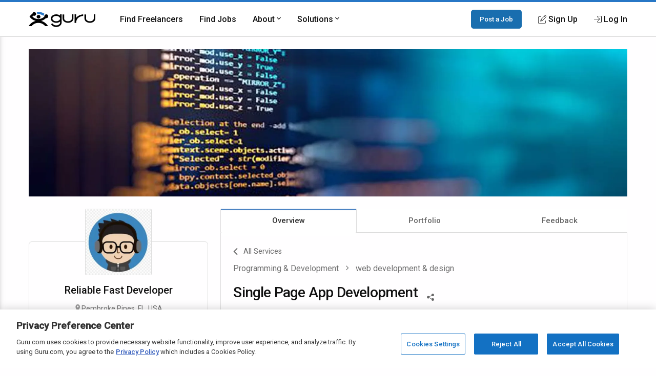

--- FILE ---
content_type: text/html; charset=utf-8
request_url: https://www.google.com/recaptcha/api2/anchor?ar=1&k=6Lfa5yYUAAAAAB-G4yh8y_q3PFLr3_8fjkbXi_jy&co=aHR0cHM6Ly93d3cuZ3VydS5jb206NDQz&hl=en&v=PoyoqOPhxBO7pBk68S4YbpHZ&theme=light&size=invisible&anchor-ms=20000&execute-ms=30000&cb=f4ly9yabmv6g
body_size: 49537
content:
<!DOCTYPE HTML><html dir="ltr" lang="en"><head><meta http-equiv="Content-Type" content="text/html; charset=UTF-8">
<meta http-equiv="X-UA-Compatible" content="IE=edge">
<title>reCAPTCHA</title>
<style type="text/css">
/* cyrillic-ext */
@font-face {
  font-family: 'Roboto';
  font-style: normal;
  font-weight: 400;
  font-stretch: 100%;
  src: url(//fonts.gstatic.com/s/roboto/v48/KFO7CnqEu92Fr1ME7kSn66aGLdTylUAMa3GUBHMdazTgWw.woff2) format('woff2');
  unicode-range: U+0460-052F, U+1C80-1C8A, U+20B4, U+2DE0-2DFF, U+A640-A69F, U+FE2E-FE2F;
}
/* cyrillic */
@font-face {
  font-family: 'Roboto';
  font-style: normal;
  font-weight: 400;
  font-stretch: 100%;
  src: url(//fonts.gstatic.com/s/roboto/v48/KFO7CnqEu92Fr1ME7kSn66aGLdTylUAMa3iUBHMdazTgWw.woff2) format('woff2');
  unicode-range: U+0301, U+0400-045F, U+0490-0491, U+04B0-04B1, U+2116;
}
/* greek-ext */
@font-face {
  font-family: 'Roboto';
  font-style: normal;
  font-weight: 400;
  font-stretch: 100%;
  src: url(//fonts.gstatic.com/s/roboto/v48/KFO7CnqEu92Fr1ME7kSn66aGLdTylUAMa3CUBHMdazTgWw.woff2) format('woff2');
  unicode-range: U+1F00-1FFF;
}
/* greek */
@font-face {
  font-family: 'Roboto';
  font-style: normal;
  font-weight: 400;
  font-stretch: 100%;
  src: url(//fonts.gstatic.com/s/roboto/v48/KFO7CnqEu92Fr1ME7kSn66aGLdTylUAMa3-UBHMdazTgWw.woff2) format('woff2');
  unicode-range: U+0370-0377, U+037A-037F, U+0384-038A, U+038C, U+038E-03A1, U+03A3-03FF;
}
/* math */
@font-face {
  font-family: 'Roboto';
  font-style: normal;
  font-weight: 400;
  font-stretch: 100%;
  src: url(//fonts.gstatic.com/s/roboto/v48/KFO7CnqEu92Fr1ME7kSn66aGLdTylUAMawCUBHMdazTgWw.woff2) format('woff2');
  unicode-range: U+0302-0303, U+0305, U+0307-0308, U+0310, U+0312, U+0315, U+031A, U+0326-0327, U+032C, U+032F-0330, U+0332-0333, U+0338, U+033A, U+0346, U+034D, U+0391-03A1, U+03A3-03A9, U+03B1-03C9, U+03D1, U+03D5-03D6, U+03F0-03F1, U+03F4-03F5, U+2016-2017, U+2034-2038, U+203C, U+2040, U+2043, U+2047, U+2050, U+2057, U+205F, U+2070-2071, U+2074-208E, U+2090-209C, U+20D0-20DC, U+20E1, U+20E5-20EF, U+2100-2112, U+2114-2115, U+2117-2121, U+2123-214F, U+2190, U+2192, U+2194-21AE, U+21B0-21E5, U+21F1-21F2, U+21F4-2211, U+2213-2214, U+2216-22FF, U+2308-230B, U+2310, U+2319, U+231C-2321, U+2336-237A, U+237C, U+2395, U+239B-23B7, U+23D0, U+23DC-23E1, U+2474-2475, U+25AF, U+25B3, U+25B7, U+25BD, U+25C1, U+25CA, U+25CC, U+25FB, U+266D-266F, U+27C0-27FF, U+2900-2AFF, U+2B0E-2B11, U+2B30-2B4C, U+2BFE, U+3030, U+FF5B, U+FF5D, U+1D400-1D7FF, U+1EE00-1EEFF;
}
/* symbols */
@font-face {
  font-family: 'Roboto';
  font-style: normal;
  font-weight: 400;
  font-stretch: 100%;
  src: url(//fonts.gstatic.com/s/roboto/v48/KFO7CnqEu92Fr1ME7kSn66aGLdTylUAMaxKUBHMdazTgWw.woff2) format('woff2');
  unicode-range: U+0001-000C, U+000E-001F, U+007F-009F, U+20DD-20E0, U+20E2-20E4, U+2150-218F, U+2190, U+2192, U+2194-2199, U+21AF, U+21E6-21F0, U+21F3, U+2218-2219, U+2299, U+22C4-22C6, U+2300-243F, U+2440-244A, U+2460-24FF, U+25A0-27BF, U+2800-28FF, U+2921-2922, U+2981, U+29BF, U+29EB, U+2B00-2BFF, U+4DC0-4DFF, U+FFF9-FFFB, U+10140-1018E, U+10190-1019C, U+101A0, U+101D0-101FD, U+102E0-102FB, U+10E60-10E7E, U+1D2C0-1D2D3, U+1D2E0-1D37F, U+1F000-1F0FF, U+1F100-1F1AD, U+1F1E6-1F1FF, U+1F30D-1F30F, U+1F315, U+1F31C, U+1F31E, U+1F320-1F32C, U+1F336, U+1F378, U+1F37D, U+1F382, U+1F393-1F39F, U+1F3A7-1F3A8, U+1F3AC-1F3AF, U+1F3C2, U+1F3C4-1F3C6, U+1F3CA-1F3CE, U+1F3D4-1F3E0, U+1F3ED, U+1F3F1-1F3F3, U+1F3F5-1F3F7, U+1F408, U+1F415, U+1F41F, U+1F426, U+1F43F, U+1F441-1F442, U+1F444, U+1F446-1F449, U+1F44C-1F44E, U+1F453, U+1F46A, U+1F47D, U+1F4A3, U+1F4B0, U+1F4B3, U+1F4B9, U+1F4BB, U+1F4BF, U+1F4C8-1F4CB, U+1F4D6, U+1F4DA, U+1F4DF, U+1F4E3-1F4E6, U+1F4EA-1F4ED, U+1F4F7, U+1F4F9-1F4FB, U+1F4FD-1F4FE, U+1F503, U+1F507-1F50B, U+1F50D, U+1F512-1F513, U+1F53E-1F54A, U+1F54F-1F5FA, U+1F610, U+1F650-1F67F, U+1F687, U+1F68D, U+1F691, U+1F694, U+1F698, U+1F6AD, U+1F6B2, U+1F6B9-1F6BA, U+1F6BC, U+1F6C6-1F6CF, U+1F6D3-1F6D7, U+1F6E0-1F6EA, U+1F6F0-1F6F3, U+1F6F7-1F6FC, U+1F700-1F7FF, U+1F800-1F80B, U+1F810-1F847, U+1F850-1F859, U+1F860-1F887, U+1F890-1F8AD, U+1F8B0-1F8BB, U+1F8C0-1F8C1, U+1F900-1F90B, U+1F93B, U+1F946, U+1F984, U+1F996, U+1F9E9, U+1FA00-1FA6F, U+1FA70-1FA7C, U+1FA80-1FA89, U+1FA8F-1FAC6, U+1FACE-1FADC, U+1FADF-1FAE9, U+1FAF0-1FAF8, U+1FB00-1FBFF;
}
/* vietnamese */
@font-face {
  font-family: 'Roboto';
  font-style: normal;
  font-weight: 400;
  font-stretch: 100%;
  src: url(//fonts.gstatic.com/s/roboto/v48/KFO7CnqEu92Fr1ME7kSn66aGLdTylUAMa3OUBHMdazTgWw.woff2) format('woff2');
  unicode-range: U+0102-0103, U+0110-0111, U+0128-0129, U+0168-0169, U+01A0-01A1, U+01AF-01B0, U+0300-0301, U+0303-0304, U+0308-0309, U+0323, U+0329, U+1EA0-1EF9, U+20AB;
}
/* latin-ext */
@font-face {
  font-family: 'Roboto';
  font-style: normal;
  font-weight: 400;
  font-stretch: 100%;
  src: url(//fonts.gstatic.com/s/roboto/v48/KFO7CnqEu92Fr1ME7kSn66aGLdTylUAMa3KUBHMdazTgWw.woff2) format('woff2');
  unicode-range: U+0100-02BA, U+02BD-02C5, U+02C7-02CC, U+02CE-02D7, U+02DD-02FF, U+0304, U+0308, U+0329, U+1D00-1DBF, U+1E00-1E9F, U+1EF2-1EFF, U+2020, U+20A0-20AB, U+20AD-20C0, U+2113, U+2C60-2C7F, U+A720-A7FF;
}
/* latin */
@font-face {
  font-family: 'Roboto';
  font-style: normal;
  font-weight: 400;
  font-stretch: 100%;
  src: url(//fonts.gstatic.com/s/roboto/v48/KFO7CnqEu92Fr1ME7kSn66aGLdTylUAMa3yUBHMdazQ.woff2) format('woff2');
  unicode-range: U+0000-00FF, U+0131, U+0152-0153, U+02BB-02BC, U+02C6, U+02DA, U+02DC, U+0304, U+0308, U+0329, U+2000-206F, U+20AC, U+2122, U+2191, U+2193, U+2212, U+2215, U+FEFF, U+FFFD;
}
/* cyrillic-ext */
@font-face {
  font-family: 'Roboto';
  font-style: normal;
  font-weight: 500;
  font-stretch: 100%;
  src: url(//fonts.gstatic.com/s/roboto/v48/KFO7CnqEu92Fr1ME7kSn66aGLdTylUAMa3GUBHMdazTgWw.woff2) format('woff2');
  unicode-range: U+0460-052F, U+1C80-1C8A, U+20B4, U+2DE0-2DFF, U+A640-A69F, U+FE2E-FE2F;
}
/* cyrillic */
@font-face {
  font-family: 'Roboto';
  font-style: normal;
  font-weight: 500;
  font-stretch: 100%;
  src: url(//fonts.gstatic.com/s/roboto/v48/KFO7CnqEu92Fr1ME7kSn66aGLdTylUAMa3iUBHMdazTgWw.woff2) format('woff2');
  unicode-range: U+0301, U+0400-045F, U+0490-0491, U+04B0-04B1, U+2116;
}
/* greek-ext */
@font-face {
  font-family: 'Roboto';
  font-style: normal;
  font-weight: 500;
  font-stretch: 100%;
  src: url(//fonts.gstatic.com/s/roboto/v48/KFO7CnqEu92Fr1ME7kSn66aGLdTylUAMa3CUBHMdazTgWw.woff2) format('woff2');
  unicode-range: U+1F00-1FFF;
}
/* greek */
@font-face {
  font-family: 'Roboto';
  font-style: normal;
  font-weight: 500;
  font-stretch: 100%;
  src: url(//fonts.gstatic.com/s/roboto/v48/KFO7CnqEu92Fr1ME7kSn66aGLdTylUAMa3-UBHMdazTgWw.woff2) format('woff2');
  unicode-range: U+0370-0377, U+037A-037F, U+0384-038A, U+038C, U+038E-03A1, U+03A3-03FF;
}
/* math */
@font-face {
  font-family: 'Roboto';
  font-style: normal;
  font-weight: 500;
  font-stretch: 100%;
  src: url(//fonts.gstatic.com/s/roboto/v48/KFO7CnqEu92Fr1ME7kSn66aGLdTylUAMawCUBHMdazTgWw.woff2) format('woff2');
  unicode-range: U+0302-0303, U+0305, U+0307-0308, U+0310, U+0312, U+0315, U+031A, U+0326-0327, U+032C, U+032F-0330, U+0332-0333, U+0338, U+033A, U+0346, U+034D, U+0391-03A1, U+03A3-03A9, U+03B1-03C9, U+03D1, U+03D5-03D6, U+03F0-03F1, U+03F4-03F5, U+2016-2017, U+2034-2038, U+203C, U+2040, U+2043, U+2047, U+2050, U+2057, U+205F, U+2070-2071, U+2074-208E, U+2090-209C, U+20D0-20DC, U+20E1, U+20E5-20EF, U+2100-2112, U+2114-2115, U+2117-2121, U+2123-214F, U+2190, U+2192, U+2194-21AE, U+21B0-21E5, U+21F1-21F2, U+21F4-2211, U+2213-2214, U+2216-22FF, U+2308-230B, U+2310, U+2319, U+231C-2321, U+2336-237A, U+237C, U+2395, U+239B-23B7, U+23D0, U+23DC-23E1, U+2474-2475, U+25AF, U+25B3, U+25B7, U+25BD, U+25C1, U+25CA, U+25CC, U+25FB, U+266D-266F, U+27C0-27FF, U+2900-2AFF, U+2B0E-2B11, U+2B30-2B4C, U+2BFE, U+3030, U+FF5B, U+FF5D, U+1D400-1D7FF, U+1EE00-1EEFF;
}
/* symbols */
@font-face {
  font-family: 'Roboto';
  font-style: normal;
  font-weight: 500;
  font-stretch: 100%;
  src: url(//fonts.gstatic.com/s/roboto/v48/KFO7CnqEu92Fr1ME7kSn66aGLdTylUAMaxKUBHMdazTgWw.woff2) format('woff2');
  unicode-range: U+0001-000C, U+000E-001F, U+007F-009F, U+20DD-20E0, U+20E2-20E4, U+2150-218F, U+2190, U+2192, U+2194-2199, U+21AF, U+21E6-21F0, U+21F3, U+2218-2219, U+2299, U+22C4-22C6, U+2300-243F, U+2440-244A, U+2460-24FF, U+25A0-27BF, U+2800-28FF, U+2921-2922, U+2981, U+29BF, U+29EB, U+2B00-2BFF, U+4DC0-4DFF, U+FFF9-FFFB, U+10140-1018E, U+10190-1019C, U+101A0, U+101D0-101FD, U+102E0-102FB, U+10E60-10E7E, U+1D2C0-1D2D3, U+1D2E0-1D37F, U+1F000-1F0FF, U+1F100-1F1AD, U+1F1E6-1F1FF, U+1F30D-1F30F, U+1F315, U+1F31C, U+1F31E, U+1F320-1F32C, U+1F336, U+1F378, U+1F37D, U+1F382, U+1F393-1F39F, U+1F3A7-1F3A8, U+1F3AC-1F3AF, U+1F3C2, U+1F3C4-1F3C6, U+1F3CA-1F3CE, U+1F3D4-1F3E0, U+1F3ED, U+1F3F1-1F3F3, U+1F3F5-1F3F7, U+1F408, U+1F415, U+1F41F, U+1F426, U+1F43F, U+1F441-1F442, U+1F444, U+1F446-1F449, U+1F44C-1F44E, U+1F453, U+1F46A, U+1F47D, U+1F4A3, U+1F4B0, U+1F4B3, U+1F4B9, U+1F4BB, U+1F4BF, U+1F4C8-1F4CB, U+1F4D6, U+1F4DA, U+1F4DF, U+1F4E3-1F4E6, U+1F4EA-1F4ED, U+1F4F7, U+1F4F9-1F4FB, U+1F4FD-1F4FE, U+1F503, U+1F507-1F50B, U+1F50D, U+1F512-1F513, U+1F53E-1F54A, U+1F54F-1F5FA, U+1F610, U+1F650-1F67F, U+1F687, U+1F68D, U+1F691, U+1F694, U+1F698, U+1F6AD, U+1F6B2, U+1F6B9-1F6BA, U+1F6BC, U+1F6C6-1F6CF, U+1F6D3-1F6D7, U+1F6E0-1F6EA, U+1F6F0-1F6F3, U+1F6F7-1F6FC, U+1F700-1F7FF, U+1F800-1F80B, U+1F810-1F847, U+1F850-1F859, U+1F860-1F887, U+1F890-1F8AD, U+1F8B0-1F8BB, U+1F8C0-1F8C1, U+1F900-1F90B, U+1F93B, U+1F946, U+1F984, U+1F996, U+1F9E9, U+1FA00-1FA6F, U+1FA70-1FA7C, U+1FA80-1FA89, U+1FA8F-1FAC6, U+1FACE-1FADC, U+1FADF-1FAE9, U+1FAF0-1FAF8, U+1FB00-1FBFF;
}
/* vietnamese */
@font-face {
  font-family: 'Roboto';
  font-style: normal;
  font-weight: 500;
  font-stretch: 100%;
  src: url(//fonts.gstatic.com/s/roboto/v48/KFO7CnqEu92Fr1ME7kSn66aGLdTylUAMa3OUBHMdazTgWw.woff2) format('woff2');
  unicode-range: U+0102-0103, U+0110-0111, U+0128-0129, U+0168-0169, U+01A0-01A1, U+01AF-01B0, U+0300-0301, U+0303-0304, U+0308-0309, U+0323, U+0329, U+1EA0-1EF9, U+20AB;
}
/* latin-ext */
@font-face {
  font-family: 'Roboto';
  font-style: normal;
  font-weight: 500;
  font-stretch: 100%;
  src: url(//fonts.gstatic.com/s/roboto/v48/KFO7CnqEu92Fr1ME7kSn66aGLdTylUAMa3KUBHMdazTgWw.woff2) format('woff2');
  unicode-range: U+0100-02BA, U+02BD-02C5, U+02C7-02CC, U+02CE-02D7, U+02DD-02FF, U+0304, U+0308, U+0329, U+1D00-1DBF, U+1E00-1E9F, U+1EF2-1EFF, U+2020, U+20A0-20AB, U+20AD-20C0, U+2113, U+2C60-2C7F, U+A720-A7FF;
}
/* latin */
@font-face {
  font-family: 'Roboto';
  font-style: normal;
  font-weight: 500;
  font-stretch: 100%;
  src: url(//fonts.gstatic.com/s/roboto/v48/KFO7CnqEu92Fr1ME7kSn66aGLdTylUAMa3yUBHMdazQ.woff2) format('woff2');
  unicode-range: U+0000-00FF, U+0131, U+0152-0153, U+02BB-02BC, U+02C6, U+02DA, U+02DC, U+0304, U+0308, U+0329, U+2000-206F, U+20AC, U+2122, U+2191, U+2193, U+2212, U+2215, U+FEFF, U+FFFD;
}
/* cyrillic-ext */
@font-face {
  font-family: 'Roboto';
  font-style: normal;
  font-weight: 900;
  font-stretch: 100%;
  src: url(//fonts.gstatic.com/s/roboto/v48/KFO7CnqEu92Fr1ME7kSn66aGLdTylUAMa3GUBHMdazTgWw.woff2) format('woff2');
  unicode-range: U+0460-052F, U+1C80-1C8A, U+20B4, U+2DE0-2DFF, U+A640-A69F, U+FE2E-FE2F;
}
/* cyrillic */
@font-face {
  font-family: 'Roboto';
  font-style: normal;
  font-weight: 900;
  font-stretch: 100%;
  src: url(//fonts.gstatic.com/s/roboto/v48/KFO7CnqEu92Fr1ME7kSn66aGLdTylUAMa3iUBHMdazTgWw.woff2) format('woff2');
  unicode-range: U+0301, U+0400-045F, U+0490-0491, U+04B0-04B1, U+2116;
}
/* greek-ext */
@font-face {
  font-family: 'Roboto';
  font-style: normal;
  font-weight: 900;
  font-stretch: 100%;
  src: url(//fonts.gstatic.com/s/roboto/v48/KFO7CnqEu92Fr1ME7kSn66aGLdTylUAMa3CUBHMdazTgWw.woff2) format('woff2');
  unicode-range: U+1F00-1FFF;
}
/* greek */
@font-face {
  font-family: 'Roboto';
  font-style: normal;
  font-weight: 900;
  font-stretch: 100%;
  src: url(//fonts.gstatic.com/s/roboto/v48/KFO7CnqEu92Fr1ME7kSn66aGLdTylUAMa3-UBHMdazTgWw.woff2) format('woff2');
  unicode-range: U+0370-0377, U+037A-037F, U+0384-038A, U+038C, U+038E-03A1, U+03A3-03FF;
}
/* math */
@font-face {
  font-family: 'Roboto';
  font-style: normal;
  font-weight: 900;
  font-stretch: 100%;
  src: url(//fonts.gstatic.com/s/roboto/v48/KFO7CnqEu92Fr1ME7kSn66aGLdTylUAMawCUBHMdazTgWw.woff2) format('woff2');
  unicode-range: U+0302-0303, U+0305, U+0307-0308, U+0310, U+0312, U+0315, U+031A, U+0326-0327, U+032C, U+032F-0330, U+0332-0333, U+0338, U+033A, U+0346, U+034D, U+0391-03A1, U+03A3-03A9, U+03B1-03C9, U+03D1, U+03D5-03D6, U+03F0-03F1, U+03F4-03F5, U+2016-2017, U+2034-2038, U+203C, U+2040, U+2043, U+2047, U+2050, U+2057, U+205F, U+2070-2071, U+2074-208E, U+2090-209C, U+20D0-20DC, U+20E1, U+20E5-20EF, U+2100-2112, U+2114-2115, U+2117-2121, U+2123-214F, U+2190, U+2192, U+2194-21AE, U+21B0-21E5, U+21F1-21F2, U+21F4-2211, U+2213-2214, U+2216-22FF, U+2308-230B, U+2310, U+2319, U+231C-2321, U+2336-237A, U+237C, U+2395, U+239B-23B7, U+23D0, U+23DC-23E1, U+2474-2475, U+25AF, U+25B3, U+25B7, U+25BD, U+25C1, U+25CA, U+25CC, U+25FB, U+266D-266F, U+27C0-27FF, U+2900-2AFF, U+2B0E-2B11, U+2B30-2B4C, U+2BFE, U+3030, U+FF5B, U+FF5D, U+1D400-1D7FF, U+1EE00-1EEFF;
}
/* symbols */
@font-face {
  font-family: 'Roboto';
  font-style: normal;
  font-weight: 900;
  font-stretch: 100%;
  src: url(//fonts.gstatic.com/s/roboto/v48/KFO7CnqEu92Fr1ME7kSn66aGLdTylUAMaxKUBHMdazTgWw.woff2) format('woff2');
  unicode-range: U+0001-000C, U+000E-001F, U+007F-009F, U+20DD-20E0, U+20E2-20E4, U+2150-218F, U+2190, U+2192, U+2194-2199, U+21AF, U+21E6-21F0, U+21F3, U+2218-2219, U+2299, U+22C4-22C6, U+2300-243F, U+2440-244A, U+2460-24FF, U+25A0-27BF, U+2800-28FF, U+2921-2922, U+2981, U+29BF, U+29EB, U+2B00-2BFF, U+4DC0-4DFF, U+FFF9-FFFB, U+10140-1018E, U+10190-1019C, U+101A0, U+101D0-101FD, U+102E0-102FB, U+10E60-10E7E, U+1D2C0-1D2D3, U+1D2E0-1D37F, U+1F000-1F0FF, U+1F100-1F1AD, U+1F1E6-1F1FF, U+1F30D-1F30F, U+1F315, U+1F31C, U+1F31E, U+1F320-1F32C, U+1F336, U+1F378, U+1F37D, U+1F382, U+1F393-1F39F, U+1F3A7-1F3A8, U+1F3AC-1F3AF, U+1F3C2, U+1F3C4-1F3C6, U+1F3CA-1F3CE, U+1F3D4-1F3E0, U+1F3ED, U+1F3F1-1F3F3, U+1F3F5-1F3F7, U+1F408, U+1F415, U+1F41F, U+1F426, U+1F43F, U+1F441-1F442, U+1F444, U+1F446-1F449, U+1F44C-1F44E, U+1F453, U+1F46A, U+1F47D, U+1F4A3, U+1F4B0, U+1F4B3, U+1F4B9, U+1F4BB, U+1F4BF, U+1F4C8-1F4CB, U+1F4D6, U+1F4DA, U+1F4DF, U+1F4E3-1F4E6, U+1F4EA-1F4ED, U+1F4F7, U+1F4F9-1F4FB, U+1F4FD-1F4FE, U+1F503, U+1F507-1F50B, U+1F50D, U+1F512-1F513, U+1F53E-1F54A, U+1F54F-1F5FA, U+1F610, U+1F650-1F67F, U+1F687, U+1F68D, U+1F691, U+1F694, U+1F698, U+1F6AD, U+1F6B2, U+1F6B9-1F6BA, U+1F6BC, U+1F6C6-1F6CF, U+1F6D3-1F6D7, U+1F6E0-1F6EA, U+1F6F0-1F6F3, U+1F6F7-1F6FC, U+1F700-1F7FF, U+1F800-1F80B, U+1F810-1F847, U+1F850-1F859, U+1F860-1F887, U+1F890-1F8AD, U+1F8B0-1F8BB, U+1F8C0-1F8C1, U+1F900-1F90B, U+1F93B, U+1F946, U+1F984, U+1F996, U+1F9E9, U+1FA00-1FA6F, U+1FA70-1FA7C, U+1FA80-1FA89, U+1FA8F-1FAC6, U+1FACE-1FADC, U+1FADF-1FAE9, U+1FAF0-1FAF8, U+1FB00-1FBFF;
}
/* vietnamese */
@font-face {
  font-family: 'Roboto';
  font-style: normal;
  font-weight: 900;
  font-stretch: 100%;
  src: url(//fonts.gstatic.com/s/roboto/v48/KFO7CnqEu92Fr1ME7kSn66aGLdTylUAMa3OUBHMdazTgWw.woff2) format('woff2');
  unicode-range: U+0102-0103, U+0110-0111, U+0128-0129, U+0168-0169, U+01A0-01A1, U+01AF-01B0, U+0300-0301, U+0303-0304, U+0308-0309, U+0323, U+0329, U+1EA0-1EF9, U+20AB;
}
/* latin-ext */
@font-face {
  font-family: 'Roboto';
  font-style: normal;
  font-weight: 900;
  font-stretch: 100%;
  src: url(//fonts.gstatic.com/s/roboto/v48/KFO7CnqEu92Fr1ME7kSn66aGLdTylUAMa3KUBHMdazTgWw.woff2) format('woff2');
  unicode-range: U+0100-02BA, U+02BD-02C5, U+02C7-02CC, U+02CE-02D7, U+02DD-02FF, U+0304, U+0308, U+0329, U+1D00-1DBF, U+1E00-1E9F, U+1EF2-1EFF, U+2020, U+20A0-20AB, U+20AD-20C0, U+2113, U+2C60-2C7F, U+A720-A7FF;
}
/* latin */
@font-face {
  font-family: 'Roboto';
  font-style: normal;
  font-weight: 900;
  font-stretch: 100%;
  src: url(//fonts.gstatic.com/s/roboto/v48/KFO7CnqEu92Fr1ME7kSn66aGLdTylUAMa3yUBHMdazQ.woff2) format('woff2');
  unicode-range: U+0000-00FF, U+0131, U+0152-0153, U+02BB-02BC, U+02C6, U+02DA, U+02DC, U+0304, U+0308, U+0329, U+2000-206F, U+20AC, U+2122, U+2191, U+2193, U+2212, U+2215, U+FEFF, U+FFFD;
}

</style>
<link rel="stylesheet" type="text/css" href="https://www.gstatic.com/recaptcha/releases/PoyoqOPhxBO7pBk68S4YbpHZ/styles__ltr.css">
<script nonce="hx0DAb6WLDWHyU_ij6xA6g" type="text/javascript">window['__recaptcha_api'] = 'https://www.google.com/recaptcha/api2/';</script>
<script type="text/javascript" src="https://www.gstatic.com/recaptcha/releases/PoyoqOPhxBO7pBk68S4YbpHZ/recaptcha__en.js" nonce="hx0DAb6WLDWHyU_ij6xA6g">
      
    </script></head>
<body><div id="rc-anchor-alert" class="rc-anchor-alert"></div>
<input type="hidden" id="recaptcha-token" value="[base64]">
<script type="text/javascript" nonce="hx0DAb6WLDWHyU_ij6xA6g">
      recaptcha.anchor.Main.init("[\x22ainput\x22,[\x22bgdata\x22,\x22\x22,\[base64]/[base64]/[base64]/bmV3IHJbeF0oY1swXSk6RT09Mj9uZXcgclt4XShjWzBdLGNbMV0pOkU9PTM/bmV3IHJbeF0oY1swXSxjWzFdLGNbMl0pOkU9PTQ/[base64]/[base64]/[base64]/[base64]/[base64]/[base64]/[base64]/[base64]\x22,\[base64]\\u003d\\u003d\x22,\x22w5xbw5/Ct0nCvkEVLg7DpsKAZcKsw6U7w63DkWDDk1UHw5LCrEXCqsOKKHogBgJheFjDg05Gwq7Dh0vDjcO+w7rDpS3DhMO2RMKiwp7CicOvOsOIJR3DjzQiWMOVXEzDo8OSU8KMLcKcw5/[base64]/BF7CpMKpQ3nCrcK1bcKldcO1wotDacKObkgDw4HDo3DDjgwzw78PRTxIw6tjwo3DmE/DmTwCFEVWw5HDu8KDw6Ihwoc2AsKewqMvwrTCk8O2w7vDkhbDgsOIw5jCpFICEhXCrcOSw7FDbMO7w65Tw7PCsSZ0w7VddH1/OMOPwp9LwoDCm8Kkw4puesK1OcObeMKDInxJw54Xw4/CqcO7w6vCoXDCtFxoa0oow4rCqCUJw69kJ8KbwqB8dsOIOTpaeFAMeMKgwqrCrTEVKMKwwrZjSsObAcKAwoDDoGsyw5/[base64]/[base64]/DkhnDjcK3w6lPUSZnw5UWw5DDqcKmw5lnwpLDkS4fwpLCnsOeHElpwp1Ow4Mdw7QWwpsxJMOQw6l6VWUTBUbCj2dDNHEdwr3Cs2l5DmrDrznCvMKOKsOTZQ3CrXV3GcKHwpfCix04w4/CmhfCoMOia8K1GG8gccKVwq0Rw4otXMOAa8OeC3nDmsKxckQRwoXCl3haGcOjw7XDgcOAw5bDhsK3w5xtw7IqwqNfwrpiw6fCj1pTwrJuKCjCmcOmWMOOwoh9w5fDvhBpw7hcw5TDinbDmBbCpsK7wrJ0LsO/CMKIBybCrcKRbMKvw4ldw7DCgydEwo4rA0vDtTpbw6wEDigTT1rCmcK/wojDl8O2Vhd0wp/[base64]/ClgnDq8Klw5TCmCA1TMKpT0gUdMOhXMOkwozCksOsw40pwrzDqsOVSVHDtlRGw4bDoy17WcKWwp1awoLCkRDChVZ5fTt9w5LDhcOCw4VGwrg+wpPDqMKvAmzDgsKiwrh/[base64]/CgGHCrAvCr3TDvlIgOMKYMMKRwo7ChTXDnlDDosK1fzTDjcKACMODwrnDpMKweMO2O8KQw68jY0kVw4HDvGnClsKQw5rCqR/Ck1TDrSFsw4HCu8ORwo4/[base64]/CucOrWSxfwpXDlsKfNC8EIcOfCnMtwpJxw7FSJMOHw7bChQk3wqVxMxnDgR/Dn8OBw74UJcOPZcOowqE7WiLDkMKPwrHDlcKyw4bClcK3ZBrCk8KPAsKNw6s6eFVhBQ7DiMK1w4TDlcKJwrLCkS9tKiJXWS7CrMKVbcOOdsKjw6LDu8OjwrNpWMO6d8KUw6jDi8OLwrbCsw8/H8ORODsUAsKxw51cR8OBS8Kfw7PCmMKSaWBTGGjDhMOvW8KUOBA3WVrDtsOoU0N8IXk0w55iw6soWMOLwohkw4jDqDtMbn/CqMKDw6IhwqcmBxUGw6nDp8KPUsKXCiDCtsO3w73Cq8KHw4HDjsKTwqfCgyrCgsKdw4R4w7/[base64]/DkQ06UhvDh8KIYEfCusOqw7AKHTxhWH7DvHPCtMK1w5/DksKWIsOyw4EEw4TDjMKIZ8OxbsOrJE9SwqhjAsKZw61pw4nDkQjCicK/OMOIwqPCs2nCoELCu8KBfyVIwrwFeHrCtUnDghHCpsKzUHRuwpjDqVLCs8Ocw4rDpsKZNQURXsOvwq/CqS/DgcKKcmd5w5okwqLChgHDuAlxDMO8w6bCt8OpA2rDmMKAbCfDrcOAURbDu8OieW7DglY4dsOrGsOewp7ClcKZwpDCn3/DosKtwo97cMOiwqhUwrvCpXvCqXPDiMKRA1TCiAfCjcODLU3DrsONw6zCqllnM8OSYgXCjMKkGsOjXMKhwowHwqVUw7rCmsKRwprDlMKNwoAtw4nCssO3wrvCtDXDpmc1Xx5vNC8Dw44HPMK+woVtwpXCl3kIPU/[base64]/[base64]/ChMOEfsKxCB7DpGxqw5IIwq/[base64]/CrlJsUHsZw67DuQHDi8Ohw5HCv8KJbcKtw5QQPVtLwpgrBVZbDSN/[base64]/Ci1/CusKxBMK/w4wLFA8lZMOlw6RxNB3DmcK9DcK4w6TDkmo/cnHCsn0BwqFbw5TDgzjCnjY/wo/DkcKYw6o0wrfComAnDMONWXsjwpp/[base64]/[base64]/Do8K+DnPDu8Oye8KZw4HDiF1NOVbCmsKKPgLDvFk/wrvDl8KnDj/Dp8O3w59DwqwXFMKDBsKRIXvCiHrCoCsrw7gDe2fCvMOKwo3Cm8ObwqPCgsO7w78DwpRKwrjDoMKrwpHCicOewp8Iw6fDhkjChXgnwovDnsK8wq/DpcO5w5rChcK7GUDDj8OrYUVVMcKEdMKyCzfCj8Kjw4xqw5nClcOXwrXDvzdAYMKmQMK5wpTCr8O+b0zDpEB7w6/Do8OlwonDt8KMwop8wocFwrnCgsOrw7nCksKeLsKhHTXDkcKCUsKudF7DisOhE1DCjsOlfmvCgcKLZ8OIbMOTwrwfw6xQwpNFwqzCpRHCsMOKcMKYw63DtE3DrAc7FSnCiEU2UVHDpx/CvlXCr27DhMKiwrR0wpzCisKHwoAgw6l4AGwlw5UjS8OuN8OjKcKnw5Ixw5UUwqTCkSDDq8KvRsKNw77CvcO4w5hnRGjCoj/Cu8OrwqfDvik8XidfwqxdDcKWwqdsUsOwwr98wrBLD8OOMApbwqPDtcKGKMOAw65Qfh/ChAbDlRXCuHcFUBDCpS7Dh8OJb2sFw4xhwrDCuEtpZwgBTMKbPCTCnsOhaMOAwpBZSMOsw5pyw5/[base64]/[base64]/Dt8OQw4HCs2nDosOlYjJ1QGPDgcOkw7vDsMKZa8OxDcOqwrLCkX3DrMK2KGvCgMO/GMOjwp3CgcOKSgPDggvDonjDvMO/XMO0bMOiVcOBwqEQPsOuwo/CjcONWwHDlggFwqjCqn0KwqB8w5nDh8Kww60DL8OFwoPDtVPDvkbDtMKVKwFTdsO0wpjDm8KfDE9zw63CpcKrwrdeOcOFw6/[base64]/[base64]/DjMKbwobDpxXDjsOzwo/Dq8OtDUYaw43Cm8O7w7rChHZDw7fDgsKow6/CjS0uw4c3CsKSfArCicKSw4YSZcOgKFvDp1JhJUNVYcKJw5sfDCfDjXTCvwJqIn05VzjDrMK0woHCo1fCsSZoRQ5jwr4AKHIUwrXCk8OSwpRWw44iw4TCj8K4w7Yuw5Udw73DhgnCpWPCiMKWwoTCuRrDj0PCg8Orwr8Uw5x0wr1JJcKWwpjDrywBSMKJw4paWcK/OsOva8KnaixuMMKqOcOiaVMER1VKw6RIw63DjVAbQMKmI2gVwrhYFHHCiTnDhMOfwogiw6PCssKBwqfDkyHDulgZwqAwbcOVw45Uw7XDuMOECMKFw5fClhAkw5E/GsKMw58gRVg9w4zDvcKjIMOvwoc4WHjDhMO/M8Osw4bCgMOIw7Z4DsO4wqzCosKBasK0QQnDo8OxwqrChAHDnBrCrsKOwpLCp8Ovd8KEwpbCi8OzfnnCnkvDlAfDp8OEwqpuwp7CgCoDw553wpdIDcKswozCsAfDpcKlYMK2OAUFCsK2PFbCmsOSFGZLB8K7c8Olw6tfw4zCoTI/QcOpw7JlQB/[base64]/Cr8KVDDZqO8KpKsODNsOXw4bCh3LCnnXCujkCw6rCtEzDtRA2asKvw63CnsKEw6HCm8KIw7zCq8OCNsKOwqvDiFrDoh/[base64]/Dg8OBNEHDoSfClAFBRcOGw5lGTcOlXX5sw4jDvgAsaMOrV8KWwpvDtMKVT8KWwrXCmRTCnMKYVXRCL04jCm/[base64]/[base64]/DicOUKxM4woV7w74cJDtFwqZkCMOWMMOlwpdkwptqwoLCr8KCwo8qNcKywpnCmMKMGW7CqsKxChdBw4EFAhHCisOsJcKiwqjDpcKIw4/[base64]/CjWPCjsOaJ8KRciIoY8OXwr7CnQXCmMK1W8KPwrHCqVLDugg8B8KEGUTDlMKFwrwWwq7Dgm/DrVJ9w5pAcDLDksKaAMO4w6rDuSpWHxJ7QsOmVcKOLg3CkcOJB8KHw6h4QsKKwphsOcKEwoxeBxXCuMOXwojCiMOHwqMIaylywpvDvmw8eFbCmRl5wp1Lw6LCvyl6wqdzLydHwqQxwr7DusOjw63DpT01wrUYCcKmw4MJIMKzwobDvMKkRsKYw54kC2ouw6/CpcOiUwnDi8Oow6IOw6fCmHYNwqtRc8Kow7HDpsKDGMOFAhfCuFZRSVjDkcKWS2TDr3LDkcKcwr7Dt8Odw7Q8YhjCrTLCtl4qw7xWT8KpIsKEJ37Ds8Kywq4vwoRGXGjCg0rCqcKiOhtGQgM7CE/Cm8KLw4oZw4TDscOJwqc1CQ1wLgM4I8OhAcOswptoecKmw4w6woxvw4zDqQXDnhTCoMKsYWg6w6HChXBMw4LDsMKWw5M2w41iC8KIwog2EMOIw74qw7zDsMOgfsKAw7PDssOAacKnLsKACMOiGTfDqQzDogZcw4/[base64]/DiGnCunwgw4BAcBfCicOHWMKcw4jClsK1w5zCq20gLcK0aTXDqcKdw5vCjS7CoD7DmcKhbsOHVsOew4p9wrLDqwpeIitbw69Tw48yf0YjZUh8w6Qsw41qwovDlXQAKXDCp8KRwrgOw7g3wr/CiMK8wofDlcKhdMORayNRw59Ywq0Qw78Gw6Erwq7Dsx/CtnzCu8Ocw4ZnFwhcw6PDjsKyWsO0RnUDwpBBNz0VXMOKchgTTsO5IMOkw6zDocKJRT/[base64]/[base64]/DjQzDi0jDpj7DsCzDsMOKw7ZrwpQIwpPCm8Klw6XCjFdCw7QTJMK1wo3DjcK6woXCiE8LUsOdBcOpw4MYfgfDicOOw5VMUcKvD8OwDm/DosKdw4BeSFBnSR/CvAPDn8O3CybDmgUrw7LCsGXDlwHDgcOqBHbDmT3CpsOmRWMkwo8fwo41SsODTGN0w5DDpErCjsOfanPCpG7CqGtTwrnDlBXClsO8wprCkCdCSMKISMKnw7c3WcKyw6caTcK6wqnCgS4kRhg7Am/DtSp7w5cGOGVNRx0mwo4wwqnDmkJnHcO/[base64]/DnTw4w7gkJcOrTmJUwpDDozF7EUfCrEELwqnDl0vDocK0w7/CvkENw4vCuhMbwp/Cp8OhwozDtMKuL2vCnsKLNTwDwqc5wq5JwqzCkUHCswPDvlpRVcKLwo0PN8Kjw7UqF3LDsMOWLiZaNcKhw5rCtF7Cv3INV3l9w4fCnsOuTcO4w7RmwrFQwrkvw5lqLcKqw5TDlMKqNQfDhMK8wrfCtMOKb1vCqMKww7zCimjCkT/Dq8OiRgd6Y8KWw5Bew7nDrVzCgcOKJsKEajPCvF3Du8KuAcOiK2wOw6YbVcOKwpIJCMO4B2MMwoTCncOJwoNdwqlkVmHDp3EKwo/DqMKgwoPDjsKrwpRbHh3CtMKvKXY4w43DgMKANGsWLcO1wrzCgQjCk8Oga3YawpHCgsKmf8OMdlfCpMOzw6DDmMKZw4nDjn9hw59wWgh1w6lLamUfMUTCmsOEC2DDs0nCvG/DqMONHkPDgMKLbRPCsF7DnCMcE8KQwo3CvUXCpmN7JhnDiznDtMKEwpg2BE9XXcOBRsK5wozCtsOVAgfDtBvDhcOGKcOdw4DDuMKxI0jDk17Cm19EwqzCs8O5N8OxegdtfH/Do8KnNMOBG8KSImjCicK5AMK0Wx3DnA3DicOZPMKQwqYowo3CuMO1w4TDkw1QHS3Dq08VwrbCrMKGRcOjwojDhTrCkMKswpTDvcKJCUXCv8OIDWEbw7ozIF7DrMOQwqfDgcOSLkAkw7l4w7LDm34Nw6Y4dBnCkgRYw6nDon3DpB7Du8KuSB7Do8O/[base64]/Cj8O3w7jDu8KtNMK3wpcPPQ/DvsO/CsK/ScOSLMKrwpjCmC/[base64]/DoSEVU0RAw6TCoHfCi8Kzw5jDmS58OcOFQVvCk0rDsiDDliDDoBrClMO/w5jDjVFiwqI0fcOawr/CozPDmsOMWMKfw5LDuQpgWFDDvcOLw6rCh0sTAFfDucKTWsKtw7NvwoLDlcKtR0zCsGHDu0DCqsK9wr/Dt3paT8KaKsOdXMOHwpZcw4HCjU/DrcK4w5N7CsOyQcK9U8OOR8O4w5gBw4Mvw6YoWsOIwpPClsK3woxrwrTDvcKhw6ZVwosDwr09w4fDpFNVw4sbw6TDtcKZwrrCtCzDtk7CrxHDlinDssOEwpzDq8KFwoxbMC05I3puSG/DnwfDu8KowrfDtMKGYcKyw7J3EiDCkEgfcCXDnQ9LScOiNcKWLyvCsV/DtQ/Cqi7DhRzCqMOsCXZRw47Dr8OxJ0TCqsKPbcOUwpB+w6XDuMONwo7CsMOPw4TDtMOgO8KVVWDDncKZV1Ucw4HDmgDCrsKcCsO8woRXwpHCt8Ouw7UjwqPCqnAQGsOpw6MQK3UlUSEzW3R2dMO8w5ofUw3DvmfCkTQiFU/Dh8OjwpZzaytkwrNYGXN3dVZOw7opwosqwowkw6bCnifDoBLCvjnDoWDDghN8TyoHYiXCsxxfQcOFwpnDrD/CoMK1KsKoP8Ohw4HCtsKJKsKtwr1VwpzDkXTCssODLGNRD2Zmw6QSGV5Mw6A3wqVhJ8KGEMOYwrw7DVXCsR7Dr0TCmcOEw41cfRtYwofDrMKaM8O+CsKWwpTChcOFS00JDSzCul/[base64]/Cr0l+bknDhcOLw4zDn8KkDVTCgXReOznCh3nDpMOcEFTCo28IwqfCj8KUwpLDpTXDkXcvwoHChsOCwqEnw5XDncOmWMO+JMOcw7fCncKXSiopIhnDn8KOJMOswoIwIcKgBF7DucO5I8KoBD7DsX3Cn8Oxw7/CnkzCrMKgDMObw7jCrxIREhfClX8mwqnDnsKsScOib8K5MMK+w7rDuVHChcO4woHCqsO3HWN/wovCrcOAwrLCqjYFasOMw5fCnTlfwobDp8Kmw6/DhcOSwqrDrMOlNcOAw4/CokXDtkfDujYIw4txwqXCokwBwp7DkcOJw4/DqQgJPwt4HMOXUcKhD8OqacKXcyh+wo5Gw7wWwrJBEX/DuxJ/PcKtb8K7w5gqwo/DnMK9ZlDCl1Q7w7s3wrzCh1l4wpx5w6QLCRrDoQNde2RKw7nChsOjEMKzbArDksOtw4VUw4zDncOWc8K4wrJ9w5gEPmgKwo9SFA/Ckx7CkB7DonTDgjrDm0VEw7vDvDHDrMKCw5XCvSPCpcO+bR91wr5ww5B4wpHDvsOwcQZRwpwRwqRwccKefcOZWsO1fUB2XMKRAzLDm8O7dsKGUBl1wr/Dg8OJw4XDkcK+NnsCw744LhrDomrDuMOTEcKWw7TDhCnDvcKQw61kw5E4wrhGwpZjw4LCrhRbw60UVT5aw5zDj8Ksw7rCp8KLwp7DmMKIw7AkXHoEZcKWw709fVRSMhFBEXrDqsKpw5oDC8OowpwJeMOHX1bCnUPDvsKnwrvCpFBYw6/ClTdwIsKNw7/[base64]/DsloLwrHDuwfCnRdicEbCl2XDl8O2wovCrnnCqMOyw4/CuXHChMO4XcOmwo7CiMOhSDdjw4rDmsOHXGDDqHNtw5HDkxUBwqIvFHLDkjJmw7EMMCLDvz/[base64]/DnC/ChwHCgMOjwqQlw7R/wrs0wrLCv8O+w7fCuz9Aw5FTfXjDgMKlwptyan8GX2ZmV0LDl8KLUR4FBR59VMOcNcKPDsK1aCHCv8OjLgbDqcK1K8OZw6LDvBxpIxYwwoIfacOXwrPCljNKEMKCTiDDpMOkw7hEw78VFsOZKyjDhkXCgCRowr4tw5zCv8OPw7vCtVNCOHRrA8O/GsOlDcOTw4jDozZ2w7zCjsOdZxUGJsOOfsOWw4XDj8K8agfDrcK9w5s/w750RTzDicKdYgLCgj1lw6jCv8KDXMKMwpHCm1A+w5zDucKbAMOBEcOIwph1NWbChkwEZ11AwrPCsCQtfsKdw4jCtz/DjcOaw7EvEBjDq0zChcOlwotRNUBqwq8eSELCiD/CsMOvfSofwobDjhE6K3EJcV4eQBDDtRNIw7MVw4RlAcKYw752U8OYGMKtw5djw4wCIDhEw4HCrUBCw7UtBcO1w5s/wpzDvFPCujgfd8OswoBtwr1XAMKUwqDDlyPDkibDiMKww43DmFRrSRRswqfDsxkfw7nCuTTCnVnCsnctw6JwV8KKw7YNwrZ2w5g0PsKJw4zCkMKQw6lMdH3DnMOuDwwdJ8Kna8OhDC/DmcOlD8KjOTF9UcKAXGjCvMO5w5vDg8OEBwTDsMO7w6bDsMK6fhEWwovCixbCgUofw6ojGsKLwqU8wpsqU8KLwoXCtCPCoyAlwqnCg8KOBizDtcOiw6EtecO0QQ7ClETDr8OfwobDgAzDn8ONVk7DoWfDgVduL8K7w4EEwrcxw7M1woBfwrUuel11DkRGWMKkw7/DssKsflrCnUXCi8O6woJfwr/CjcK2NBHCo1tnfsOCA8OjBinDqhktIsKxPxXCtlLDslMJwpp7fVTDjRtnw7hqZSfDtWLDqMKTTErDrVLDukzDhMODPUpfDjcIwrpZw5NpwrFxNhVRw6fChMKPw5HDoC4Lwpo2wr3DnsOSw5p3woDDs8OhIlkrw4AKcxhtw7TCqFI1L8OZwpTDvA8TTBPDskVzw4/DlXJHw6/Cj8OKVxR0cTDDhGbCjT4XMhl5w59hwq87KsOLwp7DkMKUHAotwoRWABfClsOFw64XwqFiwp/Con7CtMKEFB7CrTFDVcOsPj3DhShCUsKyw7Fibn9kB8OMw4VTBsKgP8OnOFANFBTCi8KnbcOlRg/[base64]/DvsOMEsKqw51XwpDDnShJbSPDrzXCqgVvwq7Dhy0HADHDnsKRXglrw6NXTcKfI3vCthpJKMOcw7JWw4jDo8KbNjDDi8KNwrB9DsOODQrCpRoqwp5Yw5JcC3Iewr/DpsOiw44cE2MxDHvDlMKYb8K0H8OOw5ZyJj8Gwowfw67CsUU2w6zDgMK5L8O1UcKIPsK3RHXCs1FBZ1rDo8KswpVKEsOyw67DtMOicXPCmXrCl8OHC8O8wo0Iwp/CtcOtwqrDtsKqVsOiw4PCvmkacMORwqDCncOYb2jDkksCEsOHIUlpw4DDlMOFcFzDo1YGUMO3w71KYn1lTAfDksOnw5lVWMK8KHzCqibDuMKQw4BwwoYFwrLDmnnDl2M2wr/CjMKTwqoXDcKRcMOsHirDtcKiE04bwpNOIlgTR03Ci8KXwoALTWJwP8KqwpPCjnPDiMKmw5p/w4tsw7XDi8OIIlopRcOLLhPChh/DtsORw7J6GCLCgcKjETLDvsOrwrhMw6BzwpgHNG/DlMOdFsK+V8KgIC1ywpzDlXtIBBTCmVlAKcKnDRpHwr7CrcKzL3LDvcKFJcKnw4nCs8OKGcOswq4iwqnDm8K5McOuw4zClsKeaMOgIA/CshXCsSwSbcOmw4fDg8Oyw45Aw7wbcsKUw444Zz/ChR4dLsOBJMOCTxMOwrlLQsODQsK7w5DCncKDw4ZoaTvCusOcwqzCmhHDozDDs8K2R8K6w7rClHzDsm3DiUjCs3Awwpk8ZsOfw7rChsOWw4ggwoPDlMOtTSd0wqJVfcOgc0h+woUew4vDk3Z5aH/CpzXCisKRw59cUcOswoByw5IGw4bDvMKtMmtVwp/[base64]/UhTDvcK1wr3CknxowpHDsgLDry7ChGc5CG1zwqzCmEvCqMKcX8O5wr4YAMKoHcO5wprCgmlaTnB1OsOgw6grwpg+wrZFwprChzjCs8K2wrMkw4zCk24qw7siKsOWGU/CgcKzw7/[base64]/DsFnDglIrwrHCsMOJw6nDpwPDjsKYWlQDEcKNw4TDuFFew6XCosKHwr7DssKdSWzCrkpXCyZ4dhDDrnrCijnDmFNlwqARw6vDscOGQUk/w6rDtMOWw7chWFfDhMKyZsOtScKvIsK3wopiOU0jw4tZw6zDgx/CosKGbMK5wrvDn8K6w6rDvhZVa0JJw6lWfcKcw6szCBrDtV/[base64]/w4UHDMOHRMOWIsKzw5IVfMO3UQjCtGYdan4rwp7Dh3cYwrjDncK7Y8KtUcObwqrDmMOaBnfDs8OHJXxnw5PCvsK1K8OcPSzDrMKJcHDCg8ObwoM+w5dCwqTCnMK9VnwqGsOEVgLCn3lSXsKZTx/DsMKTwohoOAPDhEvDriTCiBXDrCgXw5FAw7vCkVHCizdsMcO1fCYQw4PCq8K/[base64]/DnHZcwr/DocOpw6DDuMKqTMKaZywIwrk2w6clZMKVw7lOChBww51zYmkdHMOUw73CsMOpUcOywpvDtQbDsEHCuQbCqmBTWsKqwo8/[base64]/DjE5XCMKvGBcyfS4gw7w0IcKDwojDvDJ4GXwwPMOkwo5TwqQ6wq3Dg8Ojw6ZYF8O5KsOdRjfCssOzw7RFS8KHKxhDbMO4Ag/DsXkzw403ZMOBB8OmwoN3RT8VfsKMGVPDmxtjB3HCunzCsCVhcsK+w5nDqMKpKyRRwolkw6Zqw6UIWzoxw7ADworCvH/DpcOwGhc+N8OkEgAEwrYjVVspLiY/[base64]/DkcODw7E7w5Zyw6ptw5R9JiFHXUPDj8Kxw6Q2aHTDssOeBsKQw6DDgMKrW8KcckbCj0vCng0RwoPCoMOdXg3CgsOxXsK8wr11w6XCsBJMwqxbKWcCw7rDp2zCrMOcEMOBw5bDuMOqwoHDrjPDgMKDbsOcwpEbwonDosKgw7jCm8KAbcKPGUlJSsK7BSzDqDDDlcK/NsKUwpXDlMO+fycSwo/DrMOnwoEsw5vChyDDu8O1w7XDsMOqw4bCg8Oqw5goOXVCMC/Di28kw44wwotRGmcDDA3CgsOKw7PCun3CrMOVAA3CmyjCqMK+N8KrHGHCiMOiM8KAwqwFcXRVIcKVwrBZw6jCrBRWwqrCl8K/[base64]/CrhfCrsOFW8OMPXA5ICY1w6tAcAfDqVUEw5vDjkLChlZLEyrDggjDnMKZw4Yzw7nDm8K5M8ORThJCUsOHwq13LU/DkMOuMsOTwpTDhwl1GsKbw6kyXcOsw54YKXx7wr9ewqHDt0RzD8K3w7zDiMKmCsKEw409wrVEwpwjw6deD344wpnCi8OdWQvDnw8icMOeFsK1EsKhw7EpJDbDgcOHw6zCtMK7w6rCnQDCqXHDoTrDoWPCjgDCnsOZwrXDlTnCvV8xNsOJwpbCnEXCj1/Dphsmw5Qpw6LDlcK+w67DvGURWcO2w5PDhcKMUcOuwq3DpsKnw5jCnyRzw45AwqRyw7JqwqzCsBZDw5NyHW/DkcObCxXDoUfDscO7OMOTw4dzw6gEJcOEwqnDmsOHK2TCrzUaNCfDkDIDwr94w6bDvnc9Lk/Cm24VK8KPb2xCw7dRIDBTwpnDosOzGw9IwqJXwqFiw4AzfcOPf8OEw4bCrMKewrbDq8Ofw6VKwqfCihBOwrvDmjrCo8KvByjChE7DlMO4M8KoC2sFw4YgwpRKKUHCpihEwoQ3w4l3NHUrVsOBGcOXQMKnIcKgw7l3w6XDjsK4J0PDkAZewqZSAsKLw5/[base64]/[base64]/wqvCvBpowq3ChMKJwrxew7Y5wozDj8KPbsK8woXDuRM/woxpwptGwp/[base64]/CjsK3WsOZw6jDtsOgwoY5w5XCqsO4KlDDqm8OwrbDiMOeYTZjdcOjX0HDtcOEwoxlw6rDiMOVwo5Lw6bDnGgPwrJEwpdiwoUYNi/CtFbCsW7Dlm/Cl8OENF/CtUFqfsKvegbCqsOJw6EGBBNBfmRZIcOow5vCvcOgNm3DqjoIB0kZWFLClSARcnEgByULS8OOEnzDtMK4asKZw6jDscKyTU0YZwDCk8OuX8KswqTDgG/DvB3Dg8OwworChScIAcKXw6fDliXCgm/Cu8Kzwp3Dt8KeQ0gxHFbDrUc3WjpGA8OYwrDCk1hScFRfEiXCv8K8VMO0JsOyMsK6LcOHwrRcKCXDiMOiR3zDsMKWw4ouH8Ocw5VcwrfCj09qw7bDsG0QH8OgV8OxfMKXdAbDryLDig8Ew7LDhQ3CngInC3DCtsKNK8OeBijDqmYnL8KXwpExcB/ClXFlw6pzwr3CocOzwrMkc0DDhELCkBwzwprCkQklw6LDoEkuwp7CiGpkw4/CshQEwqsRw6gFwqkew755w7cnFsKVwq3Dh2HCpcO4ecKgbcKBw7LCoRUhTCAtRsOCw7fCgcOMIMKxwrd5wpgQKgJ0wrXCnEU8w5jCkxwcw6bClVpew746w6jDrQAgwpBaw5fCvcKDdn3Dlx4NPcO5SMKmwr7CssOMcTQCNMKhw7/CgSfDqMKlw5TDssO9YsKzEG8rRCAyw4fCqmpFwp/DnMKUwqU6wqEUw7vCqyPCnMOUU8KlwrFGdh0EWMOQwpZUwpvCrsOcw5E3MsOoRsOmREvCscKOw5TDkFTCmMKLOsKoIcOgIhpBYh9QwrVAwoAVw7HDpyDDsjcgKcKocjnDo24PXMOuw6XCuExHwoHCsjM7aFnCmlTDuDV5w6x5JcOwbDd0w5o/DjFIwpbCrzTDucKYw50FBMOUX8O6PMKswro7CcOawq3DvcO+dMOdw6XDmsOVSE/DhsKWw5AHNVrCoArDgQktAcOcbwgaw7XCkj/[base64]/DrXshw78Fw7Mzw7V9wr3Cs8KrFC3Dm8KxwpIvwrvDjWEQw5t/OEkoZ1HCvk3CnncSw50FYMOkHC8iw4nCi8O3wrTCvxEFCsKEw7lBVhAyw73ChcOtwprCgMKfwpvCk8Odw53Dk8KjfFV/wo/Csz1CIivCs8KTXMOjw5TCisOlwr4TwpfCu8KywpHDnMKxLnvDni9Tw4DDtH7Cgn3ChcO6w7cKFsOSXMKBd13DnjhIw4nCnsOhwrAhw67DksKXwpXDr0ELd8KUwoPCj8Kqw7l8WcKid27CksO8AyTDiMKEW8KhW0VUXHl6w5RgBEFKEMOLWMKdw4DCvcKjw5IDZcK/b8KQTh5rEMORwo7Cs23DuWfCnE/Dt0x0EMKmaMOww6UEw5sBwpA2YxnCtMO5blPDgMKrbMO6w41Vw61SBsKAwoDCssO7wqTDryLDs8Khw53CucKJUmDCj3Y3K8OKwprDjcKrwqB+VFpiDkHCki9gw5DCvWgcwo7CvMOrw7PClMO+woHDoxHDvsKpw7bDikXClWDDk8KVFioKwrlrbTfCvcK/w6rDrUHDmF3CosO6NQ9EwoERw5ExTgIFamoIWBN6BcKCN8OkIsKKwqrCv3bCtMKLw7lwTkAvLWLDjmt8w6LCqMOKw4vCs2s5wqzDujJkw6jClgRSw58AacKiwo1VOcKQw48rHAYPw7/Cp2FWGjRyOMKBwrdlSjRxN8KXESjDm8KWL1LCp8OBIsKcLXTDtcORw71gAMOEw49OwqbCs2lJw6PDpGHDomXDgMKAwobCrjl/L8OSw5kTLxvClcKTP2smwpMDBMOFR2djTsOKwphqWcO2w6zDgFLCt8KrwoM2wr1dI8OEw4YbcmozeB5Dw4EFfQvDoXEFw4/CocKoV3oNf8K9HMO+DwhKwrLCllxjTCZeA8KXwp3DqQsMwopfw7lpPGLDiVvCicOEbcKrwpLCjcKEwoHChMOIawTClsKVZQzCr8OXw7JcwoDDmMKTwqZefcKwwpgRwqY7w57Dt3E4wrJNQcOhw5sqPcOFw6bCsMOZw4E/[base64]/w4xQGMObw5jCk8KWLwA0wogpcMO+wptZXCRNw7Q4NH7DhsKUOD/DkE53e8KRwpDCu8O1w5jDp8O/w4Z9w5fDgcKvwpl2w4rDo8ODwrDCusOxdD0Vw6HDk8OSw6XDhgoRFwN9w6/DgcKQOErDt2PDkMOuVHTCgcOwP8KowoPDqsO5w7nCsMKvw5lzw5crwoNew6LDmAnCjGHDlnPDvsKbwoLDmnJLwoNrUsKQK8K/[base64]/[base64]/wprDiBoLwp3CpS/Cu8OAw5Uswrwpw7PDtjE2AcKDw5TCjGgFP8OfZcOrCUvDhMKgZmLCiMKXw4sLw5o9LS7DmcK9wqkSFMO4wrAgOMOUD8Ohb8OxBQABw7MxwqkZw5DDq0XCqhnCksO3w4jDssK/DMOUw7bCpBXCisKbW8OpD1ZxCn8/GMOCw57CsR4twqLCgAzCv1HCmRpRwrrDs8Kyw5d2Pltzw4/[base64]/DrcKew4XCrTkuwotBwrfDgxjChWBpwrTDusKYw7fDnUBzw75AEcOnHMONwoN4WcKRMU44w7DCj0bDtsOVwocmB8O/IAMUwqI3wpwvOCXDsg8jw5clw6R1w5nDpVnDvndcw6nDhlo/NinDlG1SwojDm1HCu2PCvcKJRm0Sw4LCvgvDlh3Dh8KGw7TCpMK0w59Bwr9aIhLDrE9jw5XDpsKDFcKNwonCvMKWwrxKL8OWHMKowo5Hw4FhdyozTDvDu8Oqw7HDpyLCoWXDkkrDvGAABEI8SyrCsMKCUR97w4nDv8Klw6VIIcO1w7FfDG7Cin8Aw6/DgMOnw5rDqmg7QCzDk0NVwrVQacOswq/[base64]/Cq8Kaw6EowqcKGMKBRGHDlWhMH8KEKz07wonCnMOheMOaHSNyw7F+PMOPMcKQwrI2w6bDt8O3QzMow6gjwr/CpQ7CnsKnccOcGjXDj8OYwpt2w4Mhw7fDmk7DmFZ4w7YJMyzDsz0XEMOqwp/Dk3BCw5bCvsOcGUICwq/CncOxw4bCvsOmWB8Swr9NwprCpxoHQDPDuzPCvMOGwobCvgFZBcKuBMOqwqTDr2rCknbCo8KwCHouw59ESEzDq8OPcMOjw5HDoW7DoMKnw4oMcEB4w6zCh8O/wrsfw77Dp2nDrC7DgF8dw67DrMKmw7/[base64]/CssODT1txw48iM1TCgcOewq3CmcOpwoTCh8K8wrLDkRcOwrDCr3jCpMOswqtcWwPDtMKfwpvCucKHw7hLwq7DiR91YHbDrkjCvEweMVvDmHVcwoXCoQNXQMO5LyFQdMKgw5rDrcOYw4jCn3IxRcOhVsKmBMKHw4U/ccODMMKlwpTCj0/CssOSwo1Twq/CpSYGA0HCiMOdwq1rGiMLw51mw68PEsKMw4bCuUMXwrg6DhHCsMKCwrZPw4HDssOARMKHZ3RBCAdfTcOywq/CqMKwXThAw6QTw7bDgMOqw50Pw6bDtGcOwpHCrSHDh0nDrcK5wqgKwqXDi8O8wrEfwpnCj8OEw7TDn8ONTMOwC3fDslMjwrzClcKYwpZTwr/DmsOAw4omAQ3Cv8Ozw5VWwpB/wpPDr1dJw6VHwr3Dllp4wrVaKHzCh8KJw4UpInMMwp3CjcO6EXJqM8Kbw51Hw41EU1JacsOqwogNJ2ZCUDQswpN/QMKGw4gKwoM+w7vCm8KZw6ZbEcK2CkLDrsONw5rDrcKWwodOUMKmA8Oaw4zDgkJmCcKNwq3DhMKLw51fwrzDvTJJI8KtcxI8TsO4wp8JJsOvBcOiBHTDpnh4O8OrTS/DqsKpORLCi8ODw4jChcOUScOHwpfCmRnCnMO6w5nCkQ3Ck3XDjcOcOMOAwpoMdQwJwpI0B0YBw7bCmsOPw4LDg8KDw4PDmMK6w7kMUMObw5/DlMOIw443EA/Ch0drAAI8wpxuw7p/w7LCqmzDnzhHKj3DkMOMQlbCiibDksKwEADCjsKdw7LDuMKpIUJAJX1uK8Ksw40PWizChntwwpPDhloJw4oswpjDncKgL8Omw63Cv8KrBHzCqcOIGMK3w6Bfw7XDgsKCCTrDnWsfwpvDkGgsEcKUakZyw4DCtMO2w5HDi8KeAXbChAQlLMOFLsK/dcOEw6IyHi/DmMOYw6fDh8OMw4vCisOLw4ECDcKEwqfCh8OxXinCv8KLY8O/wqhhwr/ClsKSwq9fF8OLTcO2wqQywqbDvcO8amDDjMK+w7nDoFUswogCSsOqwrp3AnbDjsKPRl1Gw5LClAJuwqnDvlXClwjDuA/Cvjp/wqbDpcKbwonCv8Odwr01GcOuecOIY8KBSGrCkMK3dCxZw5bChkFdw7hAOnwmY0oSw4fDlcO0wp7DqcOowrdMwotIRjcxwpc5eh3CjMKcw5nDpsKWw7PDjFbCrVg4w6TDoMOYQ8KYOgjDhUfCmlfCh8K7GAZQRTbCmwDDisO2w4dBZXtTw5bCm2c/ZlnDsmTChB9UZwbCp8O5ScO5TU1RwrZ7SsOow6ttDXprQcK0w7bCtcOIUzpPw6XDocO1NHANccOLJcOXVwfCgGh9w5vDv8OYwrAhAhnCksKcJsKRLXnCnDrDkMKeeQgkPxPCuMKCwpAVwp5IG8KNTcO2wojCm8OsJGdOwrx3UMOEBcK7w53CqXxKF8K4woNxOAAaBsO/w7/Cni3DpsKVw7zCrsKVw7vCpMOgA8KDRWNFTxPDlcKmw78OFsOaw6vCiFPCoMOFw4bCvsK1w6zDrsKfwrPCpcK+wrwdw5x3wpfCs8KBfl/[base64]/CjMOGw4RvJsKmMAhEwqXDh8K5AMKnNsOeK8Owwpw1w6bDsCFy\x22],null,[\x22conf\x22,null,\x226Lfa5yYUAAAAAB-G4yh8y_q3PFLr3_8fjkbXi_jy\x22,0,null,null,null,0,[21,125,63,73,95,87,41,43,42,83,102,105,109,121],[1017145,942],0,null,null,null,null,0,null,0,null,700,1,null,0,\[base64]/76lBhnEnQkZnOKMAhmv8xEZ\x22,0,0,null,null,1,null,0,1,null,null,null,0],\x22https://www.guru.com:443\x22,null,[3,1,1],null,null,null,0,3600,[\x22https://www.google.com/intl/en/policies/privacy/\x22,\x22https://www.google.com/intl/en/policies/terms/\x22],\x227iqDJjIrexzw8BsGx7j5jowMKMbhtklxZlqnVmJk/BI\\u003d\x22,0,0,null,1,1769302726882,0,0,[210,135,67,219],null,[195],\x22RC-arZWVDqi2wsB_A\x22,null,null,null,null,null,\x220dAFcWeA4DoHpCYOjSGymMo4WGhyThyzpiVIGb5_tIxG_wJ7CiQu1ZUuOaW8VbC3gG_g8YnU7mz9GWJFii13Vb9jqRJePB4u_mWQ\x22,1769385526707]");
    </script></body></html>